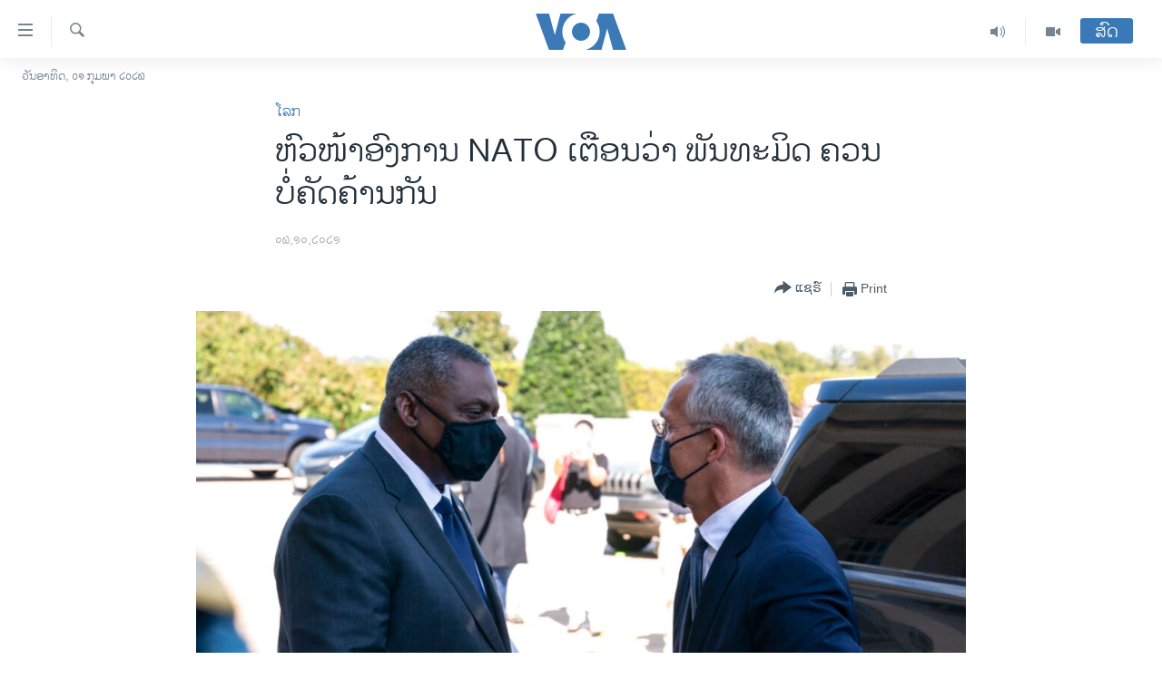

--- FILE ---
content_type: text/html; charset=utf-8
request_url: https://lao.voanews.com/a/nato-chief-warns-alliance-should-not-be-underestimated-/6259232.html
body_size: 11157
content:

<!DOCTYPE html>
<html lang="lo" dir="ltr" class="no-js">
<head>
<link href="/Content/responsive/VOA/lo-LA/VOA-lo-LA.css?&amp;av=0.0.0.0&amp;cb=309" rel="stylesheet"/>
<script src="https://tags.voanews.com/voa-pangea/prod/utag.sync.js"></script> <script type='text/javascript' src='https://www.youtube.com/iframe_api' async></script>
<script type="text/javascript">
//a general 'js' detection, must be on top level in <head>, due to CSS performance
document.documentElement.className = "js";
var cacheBuster = "309";
var appBaseUrl = "/";
var imgEnhancerBreakpoints = [0, 144, 256, 408, 650, 1023, 1597];
var isLoggingEnabled = false;
var isPreviewPage = false;
var isLivePreviewPage = false;
if (!isPreviewPage) {
window.RFE = window.RFE || {};
window.RFE.cacheEnabledByParam = window.location.href.indexOf('nocache=1') === -1;
const url = new URL(window.location.href);
const params = new URLSearchParams(url.search);
// Remove the 'nocache' parameter
params.delete('nocache');
// Update the URL without the 'nocache' parameter
url.search = params.toString();
window.history.replaceState(null, '', url.toString());
} else {
window.addEventListener('load', function() {
const links = window.document.links;
for (let i = 0; i < links.length; i++) {
links[i].href = '#';
links[i].target = '_self';
}
})
}
// Iframe & Embed detection
var embedProperties = {};
try {
// Reliable way to check if we are in an iframe.
var isIframe = window.self !== window.top;
embedProperties.is_iframe = isIframe;
if (!isIframe) {
embedProperties.embed_context = "main";
} else {
// We are in an iframe. Let's try to access the parent.
// This access will only fail with strict cross-origin (without document.domain).
var parentLocation = window.top.location;
// The access succeeded. Now we explicitly compare the hostname.
if (window.location.hostname === parentLocation.hostname) {
embedProperties.embed_context = "embed_self";
} else {
// Hostname is different (e.g. different subdomain with document.domain)
embedProperties.embed_context = "embed_cross";
}
// Since the access works, we can safely get the details.
embedProperties.url_parent = parentLocation.href;
embedProperties.title_parent = window.top.document.title;
}
} catch (err) {
// We are in an iframe, and an error occurred, probably due to cross-origin restrictions.
embedProperties.is_iframe = true;
embedProperties.embed_context = "embed_cross";
// We cannot access the properties of window.top.
// `document.referrer` can sometimes provide the URL of the parent page.
// It is not 100% reliable, but it is the best we can do in this situation.
embedProperties.url_parent = document.referrer || null;
embedProperties.title_parent = null; // We can't get to the title in a cross-origin scenario.
}
var pwaEnabled = false;
var swCacheDisabled;
</script>
<meta charset="utf-8" />
<title>ຫົວໜ້າອົງການ NATO ເຕືອນວ່າ ພັນທະມິດ ຄວນບໍ່ຄັດຄ້ານກັນ</title>
<meta name="description" content="ທ່ານ&#160;ສໂຕລເທັນເບີກ&#160;ໄດ້ກ່າວວ່າ&#160;“ຄວາມຄິດທີ່&#160;ສະຫະລັດ&#160;ບໍ່ໄດ້ປຶກສາ ແມ່ນຜິດ.&#160;ນັ້ນແມ່ນຜິດຕາມຄວາມເປັນຈິງ.”&#160;" />
<meta name="keywords" content="ຂ່າວ, ໂລກ" />
<meta name="viewport" content="width=device-width, initial-scale=1.0" />
<meta http-equiv="X-UA-Compatible" content="IE=edge" />
<meta name="robots" content="max-image-preview:large"><meta property="fb:pages" content="123452567734984" />
<meta name="msvalidate.01" content="3286EE554B6F672A6F2E608C02343C0E" />
<link href="https://www.voanews.com/a/nato-chief-warns-alliance-should-not-be-underestimated-/6258679.html" rel="canonical" />
<meta name="apple-mobile-web-app-title" content="ວີໂອເອ" />
<meta name="apple-mobile-web-app-status-bar-style" content="black" />
<meta name="apple-itunes-app" content="app-id=632618796, app-argument=//6259232.ltr" />
<meta content="ຫົວໜ້າອົງການ NATO ເຕືອນວ່າ ພັນທະມິດ ຄວນບໍ່ຄັດຄ້ານກັນ" property="og:title" />
<meta content="ທ່ານ ສໂຕລເທັນເບີກ ໄດ້ກ່າວວ່າ “ຄວາມຄິດທີ່ ສະຫະລັດ ບໍ່ໄດ້ປຶກສາ ແມ່ນຜິດ. ນັ້ນແມ່ນຜິດຕາມຄວາມເປັນຈິງ.” " property="og:description" />
<meta content="article" property="og:type" />
<meta content="https://lao.voanews.com/a/nato-chief-warns-alliance-should-not-be-underestimated-/6259232.html" property="og:url" />
<meta content="ສຽງອາເມຣິກາ - ວີໂອເອ" property="og:site_name" />
<meta content="https://www.facebook.com/VOALao" property="article:publisher" />
<meta content="https://gdb.voanews.com/a38bff5a-f72d-4130-a2c7-9128f9ba92a1_w1200_h630.jpg" property="og:image" />
<meta content="1200" property="og:image:width" />
<meta content="630" property="og:image:height" />
<meta content="248018398653917" property="fb:app_id" />
<meta content="summary_large_image" name="twitter:card" />
<meta content="@SomeAccount" name="twitter:site" />
<meta content="https://gdb.voanews.com/a38bff5a-f72d-4130-a2c7-9128f9ba92a1_w1200_h630.jpg" name="twitter:image" />
<meta content="ຫົວໜ້າອົງການ NATO ເຕືອນວ່າ ພັນທະມິດ ຄວນບໍ່ຄັດຄ້ານກັນ" name="twitter:title" />
<meta content="ທ່ານ ສໂຕລເທັນເບີກ ໄດ້ກ່າວວ່າ “ຄວາມຄິດທີ່ ສະຫະລັດ ບໍ່ໄດ້ປຶກສາ ແມ່ນຜິດ. ນັ້ນແມ່ນຜິດຕາມຄວາມເປັນຈິງ.” " name="twitter:description" />
<link rel="amphtml" href="https://lao.voanews.com/amp/nato-chief-warns-alliance-should-not-be-underestimated-/6259232.html" />
<script type="application/ld+json">{"articleSection":"ໂລກ","isAccessibleForFree":true,"headline":"ຫົວໜ້າອົງການ NATO ເຕືອນວ່າ ພັນທະມິດ ຄວນບໍ່ຄັດຄ້ານກັນ","inLanguage":"lo-LA","keywords":"ຂ່າວ, ໂລກ","author":{"@type":"Person","name":"VOA"},"datePublished":"2021-10-06 03:00:18Z","dateModified":"2021-10-06 15:56:18Z","publisher":{"logo":{"width":512,"height":220,"@type":"ImageObject","url":"https://lao.voanews.com/Content/responsive/VOA/lo-LA/img/logo.png"},"@type":"NewsMediaOrganization","url":"https://lao.voanews.com","sameAs":["https://www.facebook.com/VOALao","https://www.youtube.com/VOALao","\r\nhttps://www.instagram.com/voalao/","https://twitter.com/VOALao"],"name":"ສຽງອາເມຣິກາ ວີໂອເອລາວ","alternateName":""},"@context":"https://schema.org","@type":"NewsArticle","mainEntityOfPage":"https://lao.voanews.com/a/nato-chief-warns-alliance-should-not-be-underestimated-/6259232.html","url":"https://lao.voanews.com/a/nato-chief-warns-alliance-should-not-be-underestimated-/6259232.html","description":"ທ່ານ ສໂຕລເທັນເບີກ ໄດ້ກ່າວວ່າ “ຄວາມຄິດທີ່ ສະຫະລັດ ບໍ່ໄດ້ປຶກສາ ແມ່ນຜິດ. ນັ້ນແມ່ນຜິດຕາມຄວາມເປັນຈິງ.” ","image":{"width":1080,"height":608,"@type":"ImageObject","url":"https://gdb.voanews.com/a38bff5a-f72d-4130-a2c7-9128f9ba92a1_w1080_h608.jpg"},"name":"ຫົວໜ້າອົງການ NATO ເຕືອນວ່າ ພັນທະມິດ ຄວນບໍ່ຄັດຄ້ານກັນ"}</script>
<script src="/Scripts/responsive/infographics.b?v=dVbZ-Cza7s4UoO3BqYSZdbxQZVF4BOLP5EfYDs4kqEo1&amp;av=0.0.0.0&amp;cb=309"></script>
<script src="/Scripts/responsive/loader.b?v=C-JLefdHQ4ECvt5x4bMsJCTq2VRkcN8JUkP-IB-DzAI1&amp;av=0.0.0.0&amp;cb=309"></script>
<link rel="icon" type="image/svg+xml" href="/Content/responsive/VOA/img/webApp/favicon.svg" />
<link rel="alternate icon" href="/Content/responsive/VOA/img/webApp/favicon.ico" />
<link rel="apple-touch-icon" sizes="152x152" href="/Content/responsive/VOA/img/webApp/ico-152x152.png" />
<link rel="apple-touch-icon" sizes="144x144" href="/Content/responsive/VOA/img/webApp/ico-144x144.png" />
<link rel="apple-touch-icon" sizes="114x114" href="/Content/responsive/VOA/img/webApp/ico-114x114.png" />
<link rel="apple-touch-icon" sizes="72x72" href="/Content/responsive/VOA/img/webApp/ico-72x72.png" />
<link rel="apple-touch-icon-precomposed" href="/Content/responsive/VOA/img/webApp/ico-57x57.png" />
<link rel="icon" sizes="192x192" href="/Content/responsive/VOA/img/webApp/ico-192x192.png" />
<link rel="icon" sizes="128x128" href="/Content/responsive/VOA/img/webApp/ico-128x128.png" />
<meta name="msapplication-TileColor" content="#ffffff" />
<meta name="msapplication-TileImage" content="/Content/responsive/VOA/img/webApp/ico-144x144.png" />
<link rel="alternate" type="application/rss+xml" title="VOA - Top Stories [RSS]" href="/api/" />
<link rel="sitemap" type="application/rss+xml" href="/sitemap.xml" />
<script type="text/javascript">
var analyticsData = Object.assign(embedProperties, {url:"https://lao.voanews.com/a/nato-chief-warns-alliance-should-not-be-underestimated-/6259232.html",property_id:"472",article_uid:"6259232",page_title:"ຫົວໜ້າອົງການ NATO ເຕືອນວ່າ ພັນທະມິດ ຄວນບໍ່ຄັດຄ້ານກັນ",page_type:"article",content_type:"article",subcontent_type:"article",last_modified:"2021-10-06 15:56:18Z",pub_datetime:"2021-10-06 03:00:18Z",section:"ໂລກ",english_section:"world",byline:"",categories:"news,world",domain:"lao.voanews.com",language:"Lao",language_service:"VOA Lao",platform:"web",copied:"yes",copied_article:"6258679|415|VOA - English|2021-10-05",copied_title:"NATO Chief Warns Alliance Should Not Be Underestimated ",runs_js:"Yes",cms_release:"8.45.0.0.309",enviro_type:"prod",slug:"nato-chief-warns-alliance-should-not-be-underestimated-",entity:"VOA",short_language_service:"LAO",platform_short:"W",page_name:"ຫົວໜ້າອົງການ NATO ເຕືອນວ່າ ພັນທະມິດ ຄວນບໍ່ຄັດຄ້ານກັນ"});
// Push Analytics data as GTM message (without "event" attribute and before GTM initialization)
window.dataLayer = window.dataLayer || [];
window.dataLayer.push(analyticsData);
</script>
<script type="text/javascript" data-cookiecategory="analytics">
var gtmEventObject = {event: 'page_meta_ready'};window.dataLayer = window.dataLayer || [];window.dataLayer.push(gtmEventObject);
var renderGtm = "true";
if (renderGtm === "true") {
(function(w,d,s,l,i){w[l]=w[l]||[];w[l].push({'gtm.start':new Date().getTime(),event:'gtm.js'});var f=d.getElementsByTagName(s)[0],j=d.createElement(s),dl=l!='dataLayer'?'&l='+l:'';j.async=true;j.src='//www.googletagmanager.com/gtm.js?id='+i+dl;f.parentNode.insertBefore(j,f);})(window,document,'script','dataLayer','GTM-N8MP7P');
}
</script>
</head>
<body class=" nav-no-loaded cc_theme pg-article pg-article--single-column print-lay-article use-sticky-share nojs-images date-time-enabled">
<noscript><iframe src="https://www.googletagmanager.com/ns.html?id=GTM-N8MP7P" height="0" width="0" style="display:none;visibility:hidden"></iframe></noscript> <script type="text/javascript" data-cookiecategory="analytics">
var gtmEventObject = {event: 'page_meta_ready'};window.dataLayer = window.dataLayer || [];window.dataLayer.push(gtmEventObject);
var renderGtm = "true";
if (renderGtm === "true") {
(function(w,d,s,l,i){w[l]=w[l]||[];w[l].push({'gtm.start':new Date().getTime(),event:'gtm.js'});var f=d.getElementsByTagName(s)[0],j=d.createElement(s),dl=l!='dataLayer'?'&l='+l:'';j.async=true;j.src='//www.googletagmanager.com/gtm.js?id='+i+dl;f.parentNode.insertBefore(j,f);})(window,document,'script','dataLayer','GTM-N8MP7P');
}
</script>
<!--Analytics tag js version start-->
<script type="text/javascript" data-cookiecategory="analytics">
var utag_data = Object.assign({}, analyticsData, {pub_year:"2021",pub_month:"10",pub_day:"06",pub_hour:"03",pub_weekday:"Wednesday"});
if(typeof(TealiumTagFrom)==='function' && typeof(TealiumTagSearchKeyword)==='function') {
var utag_from=TealiumTagFrom();var utag_searchKeyword=TealiumTagSearchKeyword();
if(utag_searchKeyword!=null && utag_searchKeyword!=='' && utag_data["search_keyword"]==null) utag_data["search_keyword"]=utag_searchKeyword;if(utag_from!=null && utag_from!=='') utag_data["from"]=TealiumTagFrom();}
if(window.top!== window.self&&utag_data.page_type==="snippet"){utag_data.page_type = 'iframe';}
try{if(window.top!==window.self&&window.self.location.hostname===window.top.location.hostname){utag_data.platform = 'self-embed';utag_data.platform_short = 'se';}}catch(e){if(window.top!==window.self&&window.self.location.search.includes("platformType=self-embed")){utag_data.platform = 'cross-promo';utag_data.platform_short = 'cp';}}
(function(a,b,c,d){ a="https://tags.voanews.com/voa-pangea/prod/utag.js"; b=document;c="script";d=b.createElement(c);d.src=a;d.type="text/java"+c;d.async=true; a=b.getElementsByTagName(c)[0];a.parentNode.insertBefore(d,a); })();
</script>
<!--Analytics tag js version end-->
<!-- Analytics tag management NoScript -->
<noscript>
<img style="position: absolute; border: none;" src="https://ssc.voanews.com/b/ss/bbgprod,bbgentityvoa/1/G.4--NS/1637003563?pageName=voa%3alao%3aw%3aarticle%3a%e0%ba%ab%e0%ba%bb%e0%ba%a7%e0%bb%9c%e0%bb%89%e0%ba%b2%e0%ba%ad%e0%ba%bb%e0%ba%87%e0%ba%81%e0%ba%b2%e0%ba%99%20nato%20%e0%bb%80%e0%ba%95%e0%ba%b7%e0%ba%ad%e0%ba%99%e0%ba%a7%e0%bb%88%e0%ba%b2%20%20%e0%ba%9e%e0%ba%b1%e0%ba%99%e0%ba%97%e0%ba%b0%e0%ba%a1%e0%ba%b4%e0%ba%94%20%e0%ba%84%e0%ba%a7%e0%ba%99%e0%ba%9a%e0%bb%8d%e0%bb%88%e0%ba%84%e0%ba%b1%e0%ba%94%e0%ba%84%e0%bb%89%e0%ba%b2%e0%ba%99%e0%ba%81%e0%ba%b1%e0%ba%99&amp;c6=%e0%ba%ab%e0%ba%bb%e0%ba%a7%e0%bb%9c%e0%bb%89%e0%ba%b2%e0%ba%ad%e0%ba%bb%e0%ba%87%e0%ba%81%e0%ba%b2%e0%ba%99%20nato%20%e0%bb%80%e0%ba%95%e0%ba%b7%e0%ba%ad%e0%ba%99%e0%ba%a7%e0%bb%88%e0%ba%b2%20%20%e0%ba%9e%e0%ba%b1%e0%ba%99%e0%ba%97%e0%ba%b0%e0%ba%a1%e0%ba%b4%e0%ba%94%20%e0%ba%84%e0%ba%a7%e0%ba%99%e0%ba%9a%e0%bb%8d%e0%bb%88%e0%ba%84%e0%ba%b1%e0%ba%94%e0%ba%84%e0%bb%89%e0%ba%b2%e0%ba%99%e0%ba%81%e0%ba%b1%e0%ba%99&amp;v36=8.45.0.0.309&amp;v6=D=c6&amp;g=https%3a%2f%2flao.voanews.com%2fa%2fnato-chief-warns-alliance-should-not-be-underestimated-%2f6259232.html&amp;c1=D=g&amp;v1=D=g&amp;events=event1,event52&amp;c16=voa%20lao&amp;v16=D=c16&amp;c5=world&amp;v5=D=c5&amp;ch=%e0%bb%82%e0%ba%a5%e0%ba%81&amp;c15=lao&amp;v15=D=c15&amp;c4=article&amp;v4=D=c4&amp;c14=6259232&amp;v14=D=c14&amp;v20=no&amp;c17=web&amp;v17=D=c17&amp;mcorgid=518abc7455e462b97f000101%40adobeorg&amp;server=lao.voanews.com&amp;pageType=D=c4&amp;ns=bbg&amp;v29=D=server&amp;v25=voa&amp;v30=472&amp;v105=D=User-Agent " alt="analytics" width="1" height="1" /></noscript>
<!-- End of Analytics tag management NoScript -->
<!--*** Accessibility links - For ScreenReaders only ***-->
<section>
<div class="sr-only">
<h2>ລິ້ງ ສຳຫລັບເຂົ້າຫາ</h2>
<ul>
<li><a href="#content" data-disable-smooth-scroll="1">ຂ້າມ</a></li>
<li><a href="#navigation" data-disable-smooth-scroll="1">ຂ້າມ</a></li>
<li><a href="#txtHeaderSearch" data-disable-smooth-scroll="1">ຂ້າມໄປຫາ ຊອກຄົ້ນ</a></li>
</ul>
</div>
</section>
<div dir="ltr">
<div id="page">
<aside>
<div class="c-lightbox overlay-modal">
<div class="c-lightbox__intro">
<h2 class="c-lightbox__intro-title"></h2>
<button class="btn btn--rounded c-lightbox__btn c-lightbox__intro-next" title="ຕໍ່ໄປ">
<span class="ico ico--rounded ico-chevron-forward"></span>
<span class="sr-only">ຕໍ່ໄປ</span>
</button>
</div>
<div class="c-lightbox__nav">
<button class="btn btn--rounded c-lightbox__btn c-lightbox__btn--close" title="ອັດ">
<span class="ico ico--rounded ico-close"></span>
<span class="sr-only">ອັດ</span>
</button>
<button class="btn btn--rounded c-lightbox__btn c-lightbox__btn--prev" title="ກ່ອນ">
<span class="ico ico--rounded ico-chevron-backward"></span>
<span class="sr-only">ກ່ອນ</span>
</button>
<button class="btn btn--rounded c-lightbox__btn c-lightbox__btn--next" title="ຕໍ່ໄປ">
<span class="ico ico--rounded ico-chevron-forward"></span>
<span class="sr-only">ຕໍ່ໄປ</span>
</button>
</div>
<div class="c-lightbox__content-wrap">
<figure class="c-lightbox__content">
<span class="c-spinner c-spinner--lightbox">
<img src="/Content/responsive/img/player-spinner.png"
alt="please wait"
title="please wait" />
</span>
<div class="c-lightbox__img">
<div class="thumb">
<img src="" alt="" />
</div>
</div>
<figcaption>
<div class="c-lightbox__info c-lightbox__info--foot">
<span class="c-lightbox__counter"></span>
<span class="caption c-lightbox__caption"></span>
</div>
</figcaption>
</figure>
</div>
<div class="hidden">
<div class="content-advisory__box content-advisory__box--lightbox">
<span class="content-advisory__box-text">This image contains sensitive content which some people may find offensive or disturbing.</span>
<button class="btn btn--transparent content-advisory__box-btn m-t-md" value="text" type="button">
<span class="btn__text">
Click to reveal
</span>
</button>
</div>
</div>
</div>
<div class="print-dialogue">
<div class="container">
<h3 class="print-dialogue__title section-head">Print Options:</h3>
<div class="print-dialogue__opts">
<ul class="print-dialogue__opt-group">
<li class="form__group form__group--checkbox">
<input class="form__check " id="checkboxImages" name="checkboxImages" type="checkbox" checked="checked" />
<label for="checkboxImages" class="form__label m-t-md">Images</label>
</li>
<li class="form__group form__group--checkbox">
<input class="form__check " id="checkboxMultimedia" name="checkboxMultimedia" type="checkbox" checked="checked" />
<label for="checkboxMultimedia" class="form__label m-t-md">Multimedia</label>
</li>
</ul>
<ul class="print-dialogue__opt-group">
<li class="form__group form__group--checkbox">
<input class="form__check " id="checkboxEmbedded" name="checkboxEmbedded" type="checkbox" checked="checked" />
<label for="checkboxEmbedded" class="form__label m-t-md">Embedded Content</label>
</li>
<li class="hidden">
<input class="form__check " id="checkboxComments" name="checkboxComments" type="checkbox" />
<label for="checkboxComments" class="form__label m-t-md">Comments</label>
</li>
</ul>
</div>
<div class="print-dialogue__buttons">
<button class="btn btn--secondary close-button" type="button" title="ຍົກເລີກ">
<span class="btn__text ">ຍົກເລີກ</span>
</button>
<button class="btn btn-cust-print m-l-sm" type="button" title="Print">
<span class="btn__text ">Print</span>
</button>
</div>
</div>
</div>
<div class="ctc-message pos-fix">
<div class="ctc-message__inner">Link has been copied to clipboard</div>
</div>
</aside>
<div class="hdr-20 hdr-20--big">
<div class="hdr-20__inner">
<div class="hdr-20__max pos-rel">
<div class="hdr-20__side hdr-20__side--primary d-flex">
<label data-for="main-menu-ctrl" data-switcher-trigger="true" data-switch-target="main-menu-ctrl" class="burger hdr-trigger pos-rel trans-trigger" data-trans-evt="click" data-trans-id="menu">
<span class="ico ico-close hdr-trigger__ico hdr-trigger__ico--close burger__ico burger__ico--close"></span>
<span class="ico ico-menu hdr-trigger__ico hdr-trigger__ico--open burger__ico burger__ico--open"></span>
</label>
<div class="menu-pnl pos-fix trans-target" data-switch-target="main-menu-ctrl" data-trans-id="menu">
<div class="menu-pnl__inner">
<nav class="main-nav menu-pnl__item menu-pnl__item--first">
<ul class="main-nav__list accordeon" data-analytics-tales="false" data-promo-name="link" data-location-name="nav,secnav">
<li class="main-nav__item">
<a class="main-nav__item-name main-nav__item-name--link" href="https://lao.voanews.com/" title="ໂຮມເພຈ" >ໂຮມເພຈ</a>
</li>
<li class="main-nav__item">
<a class="main-nav__item-name main-nav__item-name--link" href="/p/5841.html" title="ລາວ" data-item-name="laos" >ລາວ</a>
</li>
<li class="main-nav__item">
<a class="main-nav__item-name main-nav__item-name--link" href="/p/5921.html" title="ອາເມຣິກາ" data-item-name="usa" >ອາເມຣິກາ</a>
</li>
<li class="main-nav__item">
<a class="main-nav__item-name main-nav__item-name--link" href="/us-presidential-election-2024" title="ການເລືອກຕັ້ງ ປະທານາທີບໍດີ ສະຫະລັດ 2024" data-item-name="US Presidential Election 2024" >ການເລືອກຕັ້ງ ປະທານາທີບໍດີ ສະຫະລັດ 2024</a>
</li>
<li class="main-nav__item">
<a class="main-nav__item-name main-nav__item-name--link" href="/china-news" title="ຂ່າວ​ຈີນ" data-item-name="China-news" >ຂ່າວ​ຈີນ</a>
</li>
<li class="main-nav__item">
<a class="main-nav__item-name main-nav__item-name--link" href="/worldnews" title="ໂລກ" data-item-name="world" >ໂລກ</a>
</li>
<li class="main-nav__item">
<a class="main-nav__item-name main-nav__item-name--link" href="/p/5844.html" title="ເອເຊຍ" data-item-name="asia" >ເອເຊຍ</a>
</li>
<li class="main-nav__item">
<a class="main-nav__item-name main-nav__item-name--link" href="/PressFreedom" title="ອິດສະຫຼະພາບດ້ານການຂ່າວ" data-item-name="Press-Freedom" >ອິດສະຫຼະພາບດ້ານການຂ່າວ</a>
</li>
<li class="main-nav__item">
<a class="main-nav__item-name main-nav__item-name--link" href="/p/5892.html" title="ຊີວິດຊາວລາວ" data-item-name="lao-diaspora" >ຊີວິດຊາວລາວ</a>
</li>
<li class="main-nav__item">
<a class="main-nav__item-name main-nav__item-name--link" href="/p/7555.html" title="ຊຸມຊົນຊາວລາວ" data-item-name="lao-community-in-america" >ຊຸມຊົນຊາວລາວ</a>
</li>
<li class="main-nav__item">
<a class="main-nav__item-name main-nav__item-name--link" href="/p/5873.html" title="ວິທະຍາສາດ-ເທັກໂນໂລຈີ" data-item-name="science-technology" >ວິທະຍາສາດ-ເທັກໂນໂລຈີ</a>
</li>
<li class="main-nav__item">
<a class="main-nav__item-name main-nav__item-name--link" href="/p/8560.html" title="ທຸລະກິດ" data-item-name="business" >ທຸລະກິດ</a>
</li>
<li class="main-nav__item">
<a class="main-nav__item-name main-nav__item-name--link" href="/p/5929.html" title="ພາສາອັງກິດ" data-item-name="english-learning" >ພາສາອັງກິດ</a>
</li>
<li class="main-nav__item">
<a class="main-nav__item-name main-nav__item-name--link" href="/p/5906.html" title="ວີດີໂອ" data-item-name="all-video" >ວີດີໂອ</a>
</li>
<li class="main-nav__item accordeon__item" data-switch-target="menu-item-1624">
<label class="main-nav__item-name main-nav__item-name--label accordeon__control-label" data-switcher-trigger="true" data-for="menu-item-1624">
ສຽງ
<span class="ico ico-chevron-down main-nav__chev"></span>
</label>
<div class="main-nav__sub-list">
<a class="main-nav__item-name main-nav__item-name--link main-nav__item-name--sub" href="/z/2348" title="ລາຍການກະຈາຍສຽງ" data-item-name="radio-show" >ລາຍການກະຈາຍສຽງ</a>
<a class="main-nav__item-name main-nav__item-name--link main-nav__item-name--sub" href="/z/6955" title="ລາຍງານ" data-item-name="report-audios" >ລາຍງານ</a>
</div>
</li>
</ul>
</nav>
<div class="menu-pnl__item menu-pnl__item--social">
<h5 class="menu-pnl__sub-head">ຕິດຕາມພວກເຮົາ ທີ່</h5>
<a href="https://www.facebook.com/VOALao" title="ຕິດຕາມພວກເຮົາທາງເຟສບຸກ" data-analytics-text="follow_on_facebook" class="btn btn--rounded btn--social-inverted menu-pnl__btn js-social-btn btn-facebook" target="_blank" rel="noopener">
<span class="ico ico-facebook-alt ico--rounded"></span>
</a>
<a href="
https://www.instagram.com/voalao/" title="Follow us on Instagram" data-analytics-text="follow_on_instagram" class="btn btn--rounded btn--social-inverted menu-pnl__btn js-social-btn btn-instagram" target="_blank" rel="noopener">
<span class="ico ico-instagram ico--rounded"></span>
</a>
<a href="https://www.youtube.com/VOALao" title="ຕິດຕາມພວກເຮົາທາງຢູທູບ" data-analytics-text="follow_on_youtube" class="btn btn--rounded btn--social-inverted menu-pnl__btn js-social-btn btn-youtube" target="_blank" rel="noopener">
<span class="ico ico-youtube ico--rounded"></span>
</a>
<a href="https://twitter.com/VOALao" title="ຕິດຕາມພວກເຮົາທາງ Twitter" data-analytics-text="follow_on_twitter" class="btn btn--rounded btn--social-inverted menu-pnl__btn js-social-btn btn-twitter" target="_blank" rel="noopener">
<span class="ico ico-twitter ico--rounded"></span>
</a>
</div>
<div class="menu-pnl__item">
<a href="/navigation/allsites" class="menu-pnl__item-link">
<span class="ico ico-languages "></span>
ພາສາຕ່າງໆ
</a>
</div>
</div>
</div>
<label data-for="top-search-ctrl" data-switcher-trigger="true" data-switch-target="top-search-ctrl" class="top-srch-trigger hdr-trigger">
<span class="ico ico-close hdr-trigger__ico hdr-trigger__ico--close top-srch-trigger__ico top-srch-trigger__ico--close"></span>
<span class="ico ico-search hdr-trigger__ico hdr-trigger__ico--open top-srch-trigger__ico top-srch-trigger__ico--open"></span>
</label>
<div class="srch-top srch-top--in-header" data-switch-target="top-search-ctrl">
<div class="container">
<form action="/s" class="srch-top__form srch-top__form--in-header" id="form-topSearchHeader" method="get" role="search"><label for="txtHeaderSearch" class="sr-only">ຄົ້ນຫາ</label>
<input type="text" id="txtHeaderSearch" name="k" placeholder="ຊອກຫາບົດຂຽນ" accesskey="s" value="" class="srch-top__input analyticstag-event" onkeydown="if (event.keyCode === 13) { FireAnalyticsTagEventOnSearch('search', $dom.get('#txtHeaderSearch')[0].value) }" />
<button title="ຄົ້ນຫາ" type="submit" class="btn btn--top-srch analyticstag-event" onclick="FireAnalyticsTagEventOnSearch('search', $dom.get('#txtHeaderSearch')[0].value) ">
<span class="ico ico-search"></span>
</button></form>
</div>
</div>
<a href="/" class="main-logo-link">
<img src="/Content/responsive/VOA/lo-LA/img/logo-compact.svg?cb=309" class="main-logo main-logo--comp" alt="site logo">
<img src="/Content/responsive/VOA/lo-LA/img/logo.svg?cb=309" class="main-logo main-logo--big" alt="site logo">
</a>
</div>
<div class="hdr-20__side hdr-20__side--secondary d-flex">
<a href="/p/5906.html" title="Video" class="hdr-20__secondary-item" data-item-name="video">
<span class="ico ico-video hdr-20__secondary-icon"></span>
</a>
<a href="/z/2348" title="Audio" class="hdr-20__secondary-item" data-item-name="audio">
<span class="ico ico-audio hdr-20__secondary-icon"></span>
</a>
<a href="/s" title="ຄົ້ນຫາ" class="hdr-20__secondary-item hdr-20__secondary-item--search" data-item-name="search">
<span class="ico ico-search hdr-20__secondary-icon hdr-20__secondary-icon--search"></span>
</a>
<div class="hdr-20__secondary-item live-b-drop">
<div class="live-b-drop__off">
<a href="/live/" class="live-b-drop__link" title="ສົດ" data-item-name="live">
<span class="badge badge--live-btn badge--live-btn-off">
ສົດ
</span>
</a>
</div>
<div class="live-b-drop__on hidden">
<label data-for="live-ctrl" data-switcher-trigger="true" data-switch-target="live-ctrl" class="live-b-drop__label pos-rel">
<span class="badge badge--live badge--live-btn">
ສົດ
</span>
<span class="ico ico-close live-b-drop__label-ico live-b-drop__label-ico--close"></span>
</label>
<div class="live-b-drop__panel" id="targetLivePanelDiv" data-switch-target="live-ctrl"></div>
</div>
</div>
<div class="srch-bottom">
<form action="/s" class="srch-bottom__form d-flex" id="form-bottomSearch" method="get" role="search"><label for="txtSearch" class="sr-only">ຄົ້ນຫາ</label>
<input type="search" id="txtSearch" name="k" placeholder="ຊອກຫາບົດຂຽນ" accesskey="s" value="" class="srch-bottom__input analyticstag-event" onkeydown="if (event.keyCode === 13) { FireAnalyticsTagEventOnSearch('search', $dom.get('#txtSearch')[0].value) }" />
<button title="ຄົ້ນຫາ" type="submit" class="btn btn--bottom-srch analyticstag-event" onclick="FireAnalyticsTagEventOnSearch('search', $dom.get('#txtSearch')[0].value) ">
<span class="ico ico-search"></span>
</button></form>
</div>
</div>
<img src="/Content/responsive/VOA/lo-LA/img/logo-print.gif?cb=309" class="logo-print" loading="lazy" alt="site logo">
<img src="/Content/responsive/VOA/lo-LA/img/logo-print_color.png?cb=309" class="logo-print logo-print--color" loading="lazy" alt="site logo">
</div>
</div>
</div>
<script>
if (document.body.className.indexOf('pg-home') > -1) {
var nav2In = document.querySelector('.hdr-20__inner');
var nav2Sec = document.querySelector('.hdr-20__side--secondary');
var secStyle = window.getComputedStyle(nav2Sec);
if (nav2In && window.pageYOffset < 150 && secStyle['position'] !== 'fixed') {
nav2In.classList.add('hdr-20__inner--big')
}
}
</script>
<div class="c-hlights c-hlights--breaking c-hlights--no-item" data-hlight-display="mobile,desktop">
<div class="c-hlights__wrap container p-0">
<div class="c-hlights__nav">
<a role="button" href="#" title="ກ່ອນ">
<span class="ico ico-chevron-backward m-0"></span>
<span class="sr-only">ກ່ອນ</span>
</a>
<a role="button" href="#" title="ຕໍ່ໄປ">
<span class="ico ico-chevron-forward m-0"></span>
<span class="sr-only">ຕໍ່ໄປ</span>
</a>
</div>
<span class="c-hlights__label">
<span class="">Breaking News</span>
<span class="switcher-trigger">
<label data-for="more-less-1" data-switcher-trigger="true" class="switcher-trigger__label switcher-trigger__label--more p-b-0" title="ເບິ່ງຕື່ມອີກ">
<span class="ico ico-chevron-down"></span>
</label>
<label data-for="more-less-1" data-switcher-trigger="true" class="switcher-trigger__label switcher-trigger__label--less p-b-0" title="Show less">
<span class="ico ico-chevron-up"></span>
</label>
</span>
</span>
<ul class="c-hlights__items switcher-target" data-switch-target="more-less-1">
</ul>
</div>
</div> <div class="date-time-area ">
<div class="container">
<span class="date-time">
ວັນອາທິດ, ໐໑ ກຸມພາ ໒໐໒໖
</span>
</div>
</div>
<div id="content">
<main class="container">
<div class="hdr-container">
<div class="row">
<div class="col-xs-12 col-sm-12 col-md-10 col-md-offset-1">
<div class="row">
<div class="col-category col-xs-12 col-md-8 col-md-offset-2"> <div class="category js-category">
<a class="" href="/z/2368">ໂລກ</a> </div>
</div><div class="col-title col-xs-12 col-md-8 col-md-offset-2"> <h1 class="title pg-title">
ຫົວໜ້າອົງການ NATO ເຕືອນວ່າ ພັນທະມິດ ຄວນບໍ່ຄັດຄ້ານກັນ
</h1>
</div><div class="col-publishing-details col-xs-12 col-md-8 col-md-offset-2"> <div class="publishing-details ">
<div class="published">
<span class="date" title="ຕາມເວລາໃນລາວ">
<time pubdate="pubdate" datetime="2021-10-06T10:00:18+07:00">
໐໖,໑໐,໒໐໒໑
</time>
</span>
</div>
</div>
</div><div class="col-xs-12 col-md-8 col-md-offset-2"> <div class="col-article-tools pos-rel article-share">
<div class="col-article-tools__end">
<div class="share--box">
<div class="sticky-share-container" style="display:none">
<div class="container">
<a href="https://lao.voanews.com" id="logo-sticky-share">&nbsp;</a>
<div class="pg-title pg-title--sticky-share">
ຫົວໜ້າອົງການ NATO ເຕືອນວ່າ ພັນທະມິດ ຄວນບໍ່ຄັດຄ້ານກັນ
</div>
<div class="sticked-nav-actions">
<!--This part is for sticky navigation display-->
<p class="buttons link-content-sharing p-0 ">
<button class="btn btn--link btn-content-sharing p-t-0 " id="btnContentSharing" value="text" role="Button" type="" title="ໂຫລດຂ່າວຕື່ມອີກ ເພື່ອແຊຣ໌">
<span class="ico ico-share ico--l"></span>
<span class="btn__text ">
ແຊຣ໌
</span>
</button>
</p>
<aside class="content-sharing js-content-sharing js-content-sharing--apply-sticky content-sharing--sticky"
role="complementary"
data-share-url="https://lao.voanews.com/a/nato-chief-warns-alliance-should-not-be-underestimated-/6259232.html" data-share-title="ຫົວໜ້າອົງການ NATO ເຕືອນວ່າ ພັນທະມິດ ຄວນບໍ່ຄັດຄ້ານກັນ" data-share-text="ທ່ານ&#160;ສໂຕລເທັນເບີກ&#160;ໄດ້ກ່າວວ່າ&#160;“ຄວາມຄິດທີ່&#160;ສະຫະລັດ&#160;ບໍ່ໄດ້ປຶກສາ ແມ່ນຜິດ.&#160;ນັ້ນແມ່ນຜິດຕາມຄວາມເປັນຈິງ.”&#160;">
<div class="content-sharing__popover">
<h6 class="content-sharing__title">ແຊຣ໌ </h6>
<button href="#close" id="btnCloseSharing" class="btn btn--text-like content-sharing__close-btn">
<span class="ico ico-close ico--l"></span>
</button>
<ul class="content-sharing__list">
<li class="content-sharing__item">
<div class="ctc ">
<input type="text" class="ctc__input" readonly="readonly">
<a href="" js-href="https://lao.voanews.com/a/nato-chief-warns-alliance-should-not-be-underestimated-/6259232.html" class="content-sharing__link ctc__button">
<span class="ico ico-copy-link ico--rounded ico--s"></span>
<span class="content-sharing__link-text">Copy link</span>
</a>
</div>
</li>
<li class="content-sharing__item">
<a href="https://facebook.com/sharer.php?u=https%3a%2f%2flao.voanews.com%2fa%2fnato-chief-warns-alliance-should-not-be-underestimated-%2f6259232.html"
data-analytics-text="share_on_facebook"
title="Facebook" target="_blank"
class="content-sharing__link js-social-btn">
<span class="ico ico-facebook ico--rounded ico--s"></span>
<span class="content-sharing__link-text">Facebook</span>
</a>
</li>
<li class="content-sharing__item">
<a href="https://twitter.com/share?url=https%3a%2f%2flao.voanews.com%2fa%2fnato-chief-warns-alliance-should-not-be-underestimated-%2f6259232.html&amp;text=%e0%ba%ab%e0%ba%bb%e0%ba%a7%e0%bb%9c%e0%bb%89%e0%ba%b2%e0%ba%ad%e0%ba%bb%e0%ba%87%e0%ba%81%e0%ba%b2%e0%ba%99+NATO+%e0%bb%80%e0%ba%95%e0%ba%b7%e0%ba%ad%e0%ba%99%e0%ba%a7%e0%bb%88%e0%ba%b2++%e0%ba%9e%e0%ba%b1%e0%ba%99%e0%ba%97%e0%ba%b0%e0%ba%a1%e0%ba%b4%e0%ba%94+%e0%ba%84%e0%ba%a7%e0%ba%99%e0%ba%9a%e0%bb%8d%e0%bb%88%e0%ba%84%e0%ba%b1%e0%ba%94%e0%ba%84%e0%bb%89%e0%ba%b2%e0%ba%99%e0%ba%81%e0%ba%b1%e0%ba%99"
data-analytics-text="share_on_twitter"
title="Twitter" target="_blank"
class="content-sharing__link js-social-btn">
<span class="ico ico-twitter ico--rounded ico--s"></span>
<span class="content-sharing__link-text">Twitter</span>
</a>
</li>
<li class="content-sharing__item visible-xs-inline-block visible-sm-inline-block">
<a href="whatsapp://send?text=https%3a%2f%2flao.voanews.com%2fa%2fnato-chief-warns-alliance-should-not-be-underestimated-%2f6259232.html"
data-analytics-text="share_on_whatsapp"
title="WhatsApp" target="_blank"
class="content-sharing__link js-social-btn">
<span class="ico ico-whatsapp ico--rounded ico--s"></span>
<span class="content-sharing__link-text">WhatsApp</span>
</a>
</li>
<li class="content-sharing__item visible-md-inline-block visible-lg-inline-block">
<a href="https://web.whatsapp.com/send?text=https%3a%2f%2flao.voanews.com%2fa%2fnato-chief-warns-alliance-should-not-be-underestimated-%2f6259232.html"
data-analytics-text="share_on_whatsapp_desktop"
title="WhatsApp" target="_blank"
class="content-sharing__link js-social-btn">
<span class="ico ico-whatsapp ico--rounded ico--s"></span>
<span class="content-sharing__link-text">WhatsApp</span>
</a>
</li>
<li class="content-sharing__item visible-xs-inline-block visible-sm-inline-block">
<a href="https://line.me/R/msg/text/?https%3a%2f%2flao.voanews.com%2fa%2fnato-chief-warns-alliance-should-not-be-underestimated-%2f6259232.html"
data-analytics-text="share_on_line"
title="Line" target="_blank"
class="content-sharing__link js-social-btn">
<span class="ico ico-line ico--rounded ico--s"></span>
<span class="content-sharing__link-text">Line</span>
</a>
</li>
<li class="content-sharing__item visible-md-inline-block visible-lg-inline-block">
<a href="https://timeline.line.me/social-plugin/share?url=https%3a%2f%2flao.voanews.com%2fa%2fnato-chief-warns-alliance-should-not-be-underestimated-%2f6259232.html"
data-analytics-text="share_on_line_desktop"
title="Line" target="_blank"
class="content-sharing__link js-social-btn">
<span class="ico ico-line ico--rounded ico--s"></span>
<span class="content-sharing__link-text">Line</span>
</a>
</li>
<li class="content-sharing__item">
<a href="mailto:?body=https%3a%2f%2flao.voanews.com%2fa%2fnato-chief-warns-alliance-should-not-be-underestimated-%2f6259232.html&amp;subject=ຫົວໜ້າອົງການ NATO ເຕືອນວ່າ ພັນທະມິດ ຄວນບໍ່ຄັດຄ້ານກັນ"
title="Email"
class="content-sharing__link ">
<span class="ico ico-email ico--rounded ico--s"></span>
<span class="content-sharing__link-text">Email</span>
</a>
</li>
</ul>
</div>
</aside>
</div>
</div>
</div>
<div class="links">
<p class="buttons link-content-sharing p-0 ">
<button class="btn btn--link btn-content-sharing p-t-0 " id="btnContentSharing" value="text" role="Button" type="" title="ໂຫລດຂ່າວຕື່ມອີກ ເພື່ອແຊຣ໌">
<span class="ico ico-share ico--l"></span>
<span class="btn__text ">
ແຊຣ໌
</span>
</button>
</p>
<aside class="content-sharing js-content-sharing " role="complementary"
data-share-url="https://lao.voanews.com/a/nato-chief-warns-alliance-should-not-be-underestimated-/6259232.html" data-share-title="ຫົວໜ້າອົງການ NATO ເຕືອນວ່າ ພັນທະມິດ ຄວນບໍ່ຄັດຄ້ານກັນ" data-share-text="ທ່ານ&#160;ສໂຕລເທັນເບີກ&#160;ໄດ້ກ່າວວ່າ&#160;“ຄວາມຄິດທີ່&#160;ສະຫະລັດ&#160;ບໍ່ໄດ້ປຶກສາ ແມ່ນຜິດ.&#160;ນັ້ນແມ່ນຜິດຕາມຄວາມເປັນຈິງ.”&#160;">
<div class="content-sharing__popover">
<h6 class="content-sharing__title">ແຊຣ໌ </h6>
<button href="#close" id="btnCloseSharing" class="btn btn--text-like content-sharing__close-btn">
<span class="ico ico-close ico--l"></span>
</button>
<ul class="content-sharing__list">
<li class="content-sharing__item">
<div class="ctc ">
<input type="text" class="ctc__input" readonly="readonly">
<a href="" js-href="https://lao.voanews.com/a/nato-chief-warns-alliance-should-not-be-underestimated-/6259232.html" class="content-sharing__link ctc__button">
<span class="ico ico-copy-link ico--rounded ico--l"></span>
<span class="content-sharing__link-text">Copy link</span>
</a>
</div>
</li>
<li class="content-sharing__item">
<a href="https://facebook.com/sharer.php?u=https%3a%2f%2flao.voanews.com%2fa%2fnato-chief-warns-alliance-should-not-be-underestimated-%2f6259232.html"
data-analytics-text="share_on_facebook"
title="Facebook" target="_blank"
class="content-sharing__link js-social-btn">
<span class="ico ico-facebook ico--rounded ico--l"></span>
<span class="content-sharing__link-text">Facebook</span>
</a>
</li>
<li class="content-sharing__item">
<a href="https://twitter.com/share?url=https%3a%2f%2flao.voanews.com%2fa%2fnato-chief-warns-alliance-should-not-be-underestimated-%2f6259232.html&amp;text=%e0%ba%ab%e0%ba%bb%e0%ba%a7%e0%bb%9c%e0%bb%89%e0%ba%b2%e0%ba%ad%e0%ba%bb%e0%ba%87%e0%ba%81%e0%ba%b2%e0%ba%99+NATO+%e0%bb%80%e0%ba%95%e0%ba%b7%e0%ba%ad%e0%ba%99%e0%ba%a7%e0%bb%88%e0%ba%b2++%e0%ba%9e%e0%ba%b1%e0%ba%99%e0%ba%97%e0%ba%b0%e0%ba%a1%e0%ba%b4%e0%ba%94+%e0%ba%84%e0%ba%a7%e0%ba%99%e0%ba%9a%e0%bb%8d%e0%bb%88%e0%ba%84%e0%ba%b1%e0%ba%94%e0%ba%84%e0%bb%89%e0%ba%b2%e0%ba%99%e0%ba%81%e0%ba%b1%e0%ba%99"
data-analytics-text="share_on_twitter"
title="Twitter" target="_blank"
class="content-sharing__link js-social-btn">
<span class="ico ico-twitter ico--rounded ico--l"></span>
<span class="content-sharing__link-text">Twitter</span>
</a>
</li>
<li class="content-sharing__item visible-xs-inline-block visible-sm-inline-block">
<a href="whatsapp://send?text=https%3a%2f%2flao.voanews.com%2fa%2fnato-chief-warns-alliance-should-not-be-underestimated-%2f6259232.html"
data-analytics-text="share_on_whatsapp"
title="WhatsApp" target="_blank"
class="content-sharing__link js-social-btn">
<span class="ico ico-whatsapp ico--rounded ico--l"></span>
<span class="content-sharing__link-text">WhatsApp</span>
</a>
</li>
<li class="content-sharing__item visible-md-inline-block visible-lg-inline-block">
<a href="https://web.whatsapp.com/send?text=https%3a%2f%2flao.voanews.com%2fa%2fnato-chief-warns-alliance-should-not-be-underestimated-%2f6259232.html"
data-analytics-text="share_on_whatsapp_desktop"
title="WhatsApp" target="_blank"
class="content-sharing__link js-social-btn">
<span class="ico ico-whatsapp ico--rounded ico--l"></span>
<span class="content-sharing__link-text">WhatsApp</span>
</a>
</li>
<li class="content-sharing__item visible-xs-inline-block visible-sm-inline-block">
<a href="https://line.me/R/msg/text/?https%3a%2f%2flao.voanews.com%2fa%2fnato-chief-warns-alliance-should-not-be-underestimated-%2f6259232.html"
data-analytics-text="share_on_line"
title="Line" target="_blank"
class="content-sharing__link js-social-btn">
<span class="ico ico-line ico--rounded ico--l"></span>
<span class="content-sharing__link-text">Line</span>
</a>
</li>
<li class="content-sharing__item visible-md-inline-block visible-lg-inline-block">
<a href="https://timeline.line.me/social-plugin/share?url=https%3a%2f%2flao.voanews.com%2fa%2fnato-chief-warns-alliance-should-not-be-underestimated-%2f6259232.html"
data-analytics-text="share_on_line_desktop"
title="Line" target="_blank"
class="content-sharing__link js-social-btn">
<span class="ico ico-line ico--rounded ico--l"></span>
<span class="content-sharing__link-text">Line</span>
</a>
</li>
<li class="content-sharing__item">
<a href="mailto:?body=https%3a%2f%2flao.voanews.com%2fa%2fnato-chief-warns-alliance-should-not-be-underestimated-%2f6259232.html&amp;subject=ຫົວໜ້າອົງການ NATO ເຕືອນວ່າ ພັນທະມິດ ຄວນບໍ່ຄັດຄ້ານກັນ"
title="Email"
class="content-sharing__link ">
<span class="ico ico-email ico--rounded ico--l"></span>
<span class="content-sharing__link-text">Email</span>
</a>
</li>
</ul>
</div>
</aside>
<p class="link-print hidden-xs buttons p-0">
<button class="btn btn--link btn-print p-t-0" onclick="if (typeof FireAnalyticsTagEvent === 'function') {FireAnalyticsTagEvent({ on_page_event: 'print_story' });}return false" title="(CTRL+P)">
<span class="ico ico-print"></span>
<span class="btn__text">Print</span>
</button>
</p>
</div>
</div>
</div>
</div>
</div><div class="col-multimedia col-xs-12 col-md-10 col-md-offset-1"> <div class="cover-media">
<figure class="media-image js-media-expand">
<div class="img-wrap">
<div class="thumb thumb16_9">
<img src="https://gdb.voanews.com/a38bff5a-f72d-4130-a2c7-9128f9ba92a1_w250_r1_s.jpg" alt="ລັດຖະມົນຕີປ້ອງກັນປະເທດ ສະຫະລັດ ທ່ານ ລອຍດ໌ ອອສຕິນ, ຊ້າຍ, ຕ້ອນຮັບເລຂາທິການໃຫຍ່ອົງການ NATO ທ່ານ ເຈັນ ສໂຕລເທັນເບີກ ເວລາທີ່ທ່ານເດີນທາງຮອດທຳນຽບຫ້າແຈ. 4 ຕຸລາ, 2021." />
</div>
</div>
<figcaption>
<span class="caption">ລັດຖະມົນຕີປ້ອງກັນປະເທດ ສະຫະລັດ ທ່ານ ລອຍດ໌ ອອສຕິນ, ຊ້າຍ, ຕ້ອນຮັບເລຂາທິການໃຫຍ່ອົງການ NATO ທ່ານ ເຈັນ ສໂຕລເທັນເບີກ ເວລາທີ່ທ່ານເດີນທາງຮອດທຳນຽບຫ້າແຈ. 4 ຕຸລາ, 2021.</span>
</figcaption>
</figure>
</div>
</div>
</div>
</div>
</div>
</div>
<div class="body-container">
<div class="row">
<div class="col-xs-12 col-sm-12 col-md-10 col-md-offset-1">
<div class="row">
<div class="col-xs-12 col-sm-12 col-md-8 col-lg-8 col-md-offset-2">
<div id="article-content" class="content-floated-wrap fb-quotable">
<div class="wsw">
<p>ເຈົ້າໜ້າທີ່ລະດັບສູງ ຂອງອົງການ NATO ໄດ້ໃຫ້ສັນຍານວ່າມັນອາດເປັນຄວາມຜິດພາດທີ່ຈະພິຈາລະນາການຖອນກອງກຳລັງອອກຈາກ ອັຟການິສຖານ ຫຼື ຄວາມເຄັ່ງຕຶງທີ່ກຳລັງຮຸນແຮງຂຶ້ນ ລະຫວ່າງ ຝຣັ່ງ ກັບ ສະຫະລັດ ວ່າເປັນການອ່ອນແອລົງຂອງພັນທະມິດຂ້າມມະຫາສະໝຸດແອັດແລນຕິກ. </p>
<p>ແຕ່ກົງກັນຂ້າມ, ເລຂາທິການໃຫຍ່ ທ່ານ ເຈັນ ສໂຕລເທັນເບີກ ໄດ້ເຕືອນຜູ້ທີ່ອາດເປັນສັດຕູວ່າ ອົງການ NATO ແມ່ນຍັງຄົງມີຄວາມສາມັກຄີ ແລະ ເດັດດ່ຽວກັບໄພຂົ່ມຂູ່ທີ່ກຳລັງເພີ່ມຂຶ້ນຢ່າງຫຼວງຫຼາຍຈາກສັດຕູເກົ່າ ແລະ ໃໝ່. </p>
<p>ທ່ານ ສໂຕລເທັນເບີກ ໄດ້ກ່າວຕໍ່ຜູ້ຟັງຢູ່ມະຫາວິທະຍາໄລ ຈອຣ໌ຈ ທາວນ໌ (Georgetown University) ຫຼັງຈາກກອງປະຊຸມກັບບັນດາເຈົ້າໜ້າທີ່ລະດັບສູງ ສະຫະລັດ ວ່າ “ຄຳຖາມຕ່າງໆແມ່ນໄດ້ຖືກຖາມ ກ່ຽວກັບ ຄວາມເຂັ້ມແຂງຂອງຄວາມຜູກພັນລະຫວ່າງ ຢູໂຣບ ແລະ ອາເມຣິກາເໜືອ.” </p>
<p>ທ່ານໄດ້ກ່າວວ່າ “ມັນບໍ່ໄດ້ປ່ຽນແປງໃນຮູບພາບ. ພວກເຮົາບໍ່ຮູ້ວ່າວິກິດການ ຄັ້ງຕໍ່ໄປຈະແມ່ນຫຍັງ, ແຕ່ພວກເຮົາຮູ້ວ່າບໍ່ວ່າຫຍັງຈະເກີດຂຶ້ນ, ພວກເຮົາແມ່ນປອດໄພກວ່າເກົ່າເວລາທີ່ພວກເຮົາສາມັກຄີກັນ.” </p>
<p>ໂດຍສະເພາະແລ້ວ, ທ່ານ ສໂຕລເທັນເບີກ ໄດ້ຕອບໂຕ້ຕໍ່ການກ່າວຫາທີ່ວ່າ ປະທານາທິບໍດີ ສະຫະລັດ ທ່ານ ໂຈ ໄບເດັນ ໄດ້ປະຖິ້ມບັນດາພັນທະມິດອົງການ NATO ເວລາທີ່ທ່ານຕັດສິນໃຈທີ່ຈະປະຕິບັດຕາມຂໍ້ຕົກລົງຂອງລັດຖະບານຊຸດກ່ອນຂອງ ສະຫະລັດ ເພື່ອຖອນກຳລັງທະຫານ ອາເມຣິກັນ ອອກຈາກ ອັຟການິສຖານ. </p>
<p>ທ່ານ ສໂຕລເທັນເບີກ ໄດ້ກ່າວວ່າ “ຄວາມຄິດທີ່ ສະຫະລັດ ບໍ່ໄດ້ປຶກສາແມ່ນຜິດ. ນັ້ນແມ່ນຜິດຕາມຄວາມເປັນຈິງ.” </p>
<p>ຜູ້ນຳອົງການ NATO ຍັງໄດ້ເວົ້າວ່າ ໃນຂະນະທີ່ ຝຣັ່ງ ແມ່ນ “ຜິດຫວັງ” ກັບຂໍ້ຕົກລົງການຮັກສາຄວາມປອດໄພໃໝ່ລະຫວ່າງ ສະຫະລັດ, ສະຫະຣາຊະອານາຈັກ ອັງກິດ ແລະ ອອສເຕຣເລຍ, ຂໍ້ຕົກລົງທີ່ເອີ້ນວ່າ AUKUS ເຊິ່ງ ສະຫະລັດ ແລະ ສະຫຣາດຊະອານາຈັກອັງກິດ ຈະແລກປ່ຽນເທັກໂນໂລຈີກັບ ອອສເຕຣເລຍ ເພື່ອຊ່ວຍເຂົາເຈົ້າສ້າງກຳປັ່ນດຳນ້ຳພະລັງງານນິວເຄລຍ, “ບັນດາພັນທະມິດ NATO ເຫັນພ້ອມກັນໃນພາບທີ່ໃຫຍ່ວ່າ ພວກເຮົາຕ້ອງສາມັກຄີກັນພ້ອມກັບເຮັດວຽກນຳກັນກັບຄູ່ຮ່ວມໃນເອເຊຍປາຊີຟິກຂອງພວກເຮົາ.” </p>
<p><a class="wsw__a" href="https://www.voanews.com/a/nato-chief-warns-alliance-should-not-be-underestimated-/6258679.html" target="_blank">ອ່ານຂ່າວນີ້ເປັນພາສາອັງກິດ</a></p>
</div>
<div class="footer-toolbar">
<div class="share--box">
<div class="sticky-share-container" style="display:none">
<div class="container">
<a href="https://lao.voanews.com" id="logo-sticky-share">&nbsp;</a>
<div class="pg-title pg-title--sticky-share">
ຫົວໜ້າອົງການ NATO ເຕືອນວ່າ ພັນທະມິດ ຄວນບໍ່ຄັດຄ້ານກັນ
</div>
<div class="sticked-nav-actions">
<!--This part is for sticky navigation display-->
<p class="buttons link-content-sharing p-0 ">
<button class="btn btn--link btn-content-sharing p-t-0 " id="btnContentSharing" value="text" role="Button" type="" title="ໂຫລດຂ່າວຕື່ມອີກ ເພື່ອແຊຣ໌">
<span class="ico ico-share ico--l"></span>
<span class="btn__text ">
ແຊຣ໌
</span>
</button>
</p>
<aside class="content-sharing js-content-sharing js-content-sharing--apply-sticky content-sharing--sticky"
role="complementary"
data-share-url="https://lao.voanews.com/a/nato-chief-warns-alliance-should-not-be-underestimated-/6259232.html" data-share-title="ຫົວໜ້າອົງການ NATO ເຕືອນວ່າ ພັນທະມິດ ຄວນບໍ່ຄັດຄ້ານກັນ" data-share-text="ທ່ານ&#160;ສໂຕລເທັນເບີກ&#160;ໄດ້ກ່າວວ່າ&#160;“ຄວາມຄິດທີ່&#160;ສະຫະລັດ&#160;ບໍ່ໄດ້ປຶກສາ ແມ່ນຜິດ.&#160;ນັ້ນແມ່ນຜິດຕາມຄວາມເປັນຈິງ.”&#160;">
<div class="content-sharing__popover">
<h6 class="content-sharing__title">ແຊຣ໌ </h6>
<button href="#close" id="btnCloseSharing" class="btn btn--text-like content-sharing__close-btn">
<span class="ico ico-close ico--l"></span>
</button>
<ul class="content-sharing__list">
<li class="content-sharing__item">
<div class="ctc ">
<input type="text" class="ctc__input" readonly="readonly">
<a href="" js-href="https://lao.voanews.com/a/nato-chief-warns-alliance-should-not-be-underestimated-/6259232.html" class="content-sharing__link ctc__button">
<span class="ico ico-copy-link ico--rounded ico--s"></span>
<span class="content-sharing__link-text">Copy link</span>
</a>
</div>
</li>
<li class="content-sharing__item">
<a href="https://facebook.com/sharer.php?u=https%3a%2f%2flao.voanews.com%2fa%2fnato-chief-warns-alliance-should-not-be-underestimated-%2f6259232.html"
data-analytics-text="share_on_facebook"
title="Facebook" target="_blank"
class="content-sharing__link js-social-btn">
<span class="ico ico-facebook ico--rounded ico--s"></span>
<span class="content-sharing__link-text">Facebook</span>
</a>
</li>
<li class="content-sharing__item">
<a href="https://twitter.com/share?url=https%3a%2f%2flao.voanews.com%2fa%2fnato-chief-warns-alliance-should-not-be-underestimated-%2f6259232.html&amp;text=%e0%ba%ab%e0%ba%bb%e0%ba%a7%e0%bb%9c%e0%bb%89%e0%ba%b2%e0%ba%ad%e0%ba%bb%e0%ba%87%e0%ba%81%e0%ba%b2%e0%ba%99+NATO+%e0%bb%80%e0%ba%95%e0%ba%b7%e0%ba%ad%e0%ba%99%e0%ba%a7%e0%bb%88%e0%ba%b2++%e0%ba%9e%e0%ba%b1%e0%ba%99%e0%ba%97%e0%ba%b0%e0%ba%a1%e0%ba%b4%e0%ba%94+%e0%ba%84%e0%ba%a7%e0%ba%99%e0%ba%9a%e0%bb%8d%e0%bb%88%e0%ba%84%e0%ba%b1%e0%ba%94%e0%ba%84%e0%bb%89%e0%ba%b2%e0%ba%99%e0%ba%81%e0%ba%b1%e0%ba%99"
data-analytics-text="share_on_twitter"
title="Twitter" target="_blank"
class="content-sharing__link js-social-btn">
<span class="ico ico-twitter ico--rounded ico--s"></span>
<span class="content-sharing__link-text">Twitter</span>
</a>
</li>
<li class="content-sharing__item visible-xs-inline-block visible-sm-inline-block">
<a href="whatsapp://send?text=https%3a%2f%2flao.voanews.com%2fa%2fnato-chief-warns-alliance-should-not-be-underestimated-%2f6259232.html"
data-analytics-text="share_on_whatsapp"
title="WhatsApp" target="_blank"
class="content-sharing__link js-social-btn">
<span class="ico ico-whatsapp ico--rounded ico--s"></span>
<span class="content-sharing__link-text">WhatsApp</span>
</a>
</li>
<li class="content-sharing__item visible-md-inline-block visible-lg-inline-block">
<a href="https://web.whatsapp.com/send?text=https%3a%2f%2flao.voanews.com%2fa%2fnato-chief-warns-alliance-should-not-be-underestimated-%2f6259232.html"
data-analytics-text="share_on_whatsapp_desktop"
title="WhatsApp" target="_blank"
class="content-sharing__link js-social-btn">
<span class="ico ico-whatsapp ico--rounded ico--s"></span>
<span class="content-sharing__link-text">WhatsApp</span>
</a>
</li>
<li class="content-sharing__item visible-xs-inline-block visible-sm-inline-block">
<a href="https://line.me/R/msg/text/?https%3a%2f%2flao.voanews.com%2fa%2fnato-chief-warns-alliance-should-not-be-underestimated-%2f6259232.html"
data-analytics-text="share_on_line"
title="Line" target="_blank"
class="content-sharing__link js-social-btn">
<span class="ico ico-line ico--rounded ico--s"></span>
<span class="content-sharing__link-text">Line</span>
</a>
</li>
<li class="content-sharing__item visible-md-inline-block visible-lg-inline-block">
<a href="https://timeline.line.me/social-plugin/share?url=https%3a%2f%2flao.voanews.com%2fa%2fnato-chief-warns-alliance-should-not-be-underestimated-%2f6259232.html"
data-analytics-text="share_on_line_desktop"
title="Line" target="_blank"
class="content-sharing__link js-social-btn">
<span class="ico ico-line ico--rounded ico--s"></span>
<span class="content-sharing__link-text">Line</span>
</a>
</li>
<li class="content-sharing__item">
<a href="mailto:?body=https%3a%2f%2flao.voanews.com%2fa%2fnato-chief-warns-alliance-should-not-be-underestimated-%2f6259232.html&amp;subject=ຫົວໜ້າອົງການ NATO ເຕືອນວ່າ ພັນທະມິດ ຄວນບໍ່ຄັດຄ້ານກັນ"
title="Email"
class="content-sharing__link ">
<span class="ico ico-email ico--rounded ico--s"></span>
<span class="content-sharing__link-text">Email</span>
</a>
</li>
</ul>
</div>
</aside>
</div>
</div>
</div>
<div class="links">
<p class="buttons link-content-sharing p-0 ">
<button class="btn btn--link btn-content-sharing p-t-0 " id="btnContentSharing" value="text" role="Button" type="" title="ໂຫລດຂ່າວຕື່ມອີກ ເພື່ອແຊຣ໌">
<span class="ico ico-share ico--l"></span>
<span class="btn__text ">
ແຊຣ໌
</span>
</button>
</p>
<aside class="content-sharing js-content-sharing " role="complementary"
data-share-url="https://lao.voanews.com/a/nato-chief-warns-alliance-should-not-be-underestimated-/6259232.html" data-share-title="ຫົວໜ້າອົງການ NATO ເຕືອນວ່າ ພັນທະມິດ ຄວນບໍ່ຄັດຄ້ານກັນ" data-share-text="ທ່ານ&#160;ສໂຕລເທັນເບີກ&#160;ໄດ້ກ່າວວ່າ&#160;“ຄວາມຄິດທີ່&#160;ສະຫະລັດ&#160;ບໍ່ໄດ້ປຶກສາ ແມ່ນຜິດ.&#160;ນັ້ນແມ່ນຜິດຕາມຄວາມເປັນຈິງ.”&#160;">
<div class="content-sharing__popover">
<h6 class="content-sharing__title">ແຊຣ໌ </h6>
<button href="#close" id="btnCloseSharing" class="btn btn--text-like content-sharing__close-btn">
<span class="ico ico-close ico--l"></span>
</button>
<ul class="content-sharing__list">
<li class="content-sharing__item">
<div class="ctc ">
<input type="text" class="ctc__input" readonly="readonly">
<a href="" js-href="https://lao.voanews.com/a/nato-chief-warns-alliance-should-not-be-underestimated-/6259232.html" class="content-sharing__link ctc__button">
<span class="ico ico-copy-link ico--rounded ico--l"></span>
<span class="content-sharing__link-text">Copy link</span>
</a>
</div>
</li>
<li class="content-sharing__item">
<a href="https://facebook.com/sharer.php?u=https%3a%2f%2flao.voanews.com%2fa%2fnato-chief-warns-alliance-should-not-be-underestimated-%2f6259232.html"
data-analytics-text="share_on_facebook"
title="Facebook" target="_blank"
class="content-sharing__link js-social-btn">
<span class="ico ico-facebook ico--rounded ico--l"></span>
<span class="content-sharing__link-text">Facebook</span>
</a>
</li>
<li class="content-sharing__item">
<a href="https://twitter.com/share?url=https%3a%2f%2flao.voanews.com%2fa%2fnato-chief-warns-alliance-should-not-be-underestimated-%2f6259232.html&amp;text=%e0%ba%ab%e0%ba%bb%e0%ba%a7%e0%bb%9c%e0%bb%89%e0%ba%b2%e0%ba%ad%e0%ba%bb%e0%ba%87%e0%ba%81%e0%ba%b2%e0%ba%99+NATO+%e0%bb%80%e0%ba%95%e0%ba%b7%e0%ba%ad%e0%ba%99%e0%ba%a7%e0%bb%88%e0%ba%b2++%e0%ba%9e%e0%ba%b1%e0%ba%99%e0%ba%97%e0%ba%b0%e0%ba%a1%e0%ba%b4%e0%ba%94+%e0%ba%84%e0%ba%a7%e0%ba%99%e0%ba%9a%e0%bb%8d%e0%bb%88%e0%ba%84%e0%ba%b1%e0%ba%94%e0%ba%84%e0%bb%89%e0%ba%b2%e0%ba%99%e0%ba%81%e0%ba%b1%e0%ba%99"
data-analytics-text="share_on_twitter"
title="Twitter" target="_blank"
class="content-sharing__link js-social-btn">
<span class="ico ico-twitter ico--rounded ico--l"></span>
<span class="content-sharing__link-text">Twitter</span>
</a>
</li>
<li class="content-sharing__item visible-xs-inline-block visible-sm-inline-block">
<a href="whatsapp://send?text=https%3a%2f%2flao.voanews.com%2fa%2fnato-chief-warns-alliance-should-not-be-underestimated-%2f6259232.html"
data-analytics-text="share_on_whatsapp"
title="WhatsApp" target="_blank"
class="content-sharing__link js-social-btn">
<span class="ico ico-whatsapp ico--rounded ico--l"></span>
<span class="content-sharing__link-text">WhatsApp</span>
</a>
</li>
<li class="content-sharing__item visible-md-inline-block visible-lg-inline-block">
<a href="https://web.whatsapp.com/send?text=https%3a%2f%2flao.voanews.com%2fa%2fnato-chief-warns-alliance-should-not-be-underestimated-%2f6259232.html"
data-analytics-text="share_on_whatsapp_desktop"
title="WhatsApp" target="_blank"
class="content-sharing__link js-social-btn">
<span class="ico ico-whatsapp ico--rounded ico--l"></span>
<span class="content-sharing__link-text">WhatsApp</span>
</a>
</li>
<li class="content-sharing__item visible-xs-inline-block visible-sm-inline-block">
<a href="https://line.me/R/msg/text/?https%3a%2f%2flao.voanews.com%2fa%2fnato-chief-warns-alliance-should-not-be-underestimated-%2f6259232.html"
data-analytics-text="share_on_line"
title="Line" target="_blank"
class="content-sharing__link js-social-btn">
<span class="ico ico-line ico--rounded ico--l"></span>
<span class="content-sharing__link-text">Line</span>
</a>
</li>
<li class="content-sharing__item visible-md-inline-block visible-lg-inline-block">
<a href="https://timeline.line.me/social-plugin/share?url=https%3a%2f%2flao.voanews.com%2fa%2fnato-chief-warns-alliance-should-not-be-underestimated-%2f6259232.html"
data-analytics-text="share_on_line_desktop"
title="Line" target="_blank"
class="content-sharing__link js-social-btn">
<span class="ico ico-line ico--rounded ico--l"></span>
<span class="content-sharing__link-text">Line</span>
</a>
</li>
<li class="content-sharing__item">
<a href="mailto:?body=https%3a%2f%2flao.voanews.com%2fa%2fnato-chief-warns-alliance-should-not-be-underestimated-%2f6259232.html&amp;subject=ຫົວໜ້າອົງການ NATO ເຕືອນວ່າ ພັນທະມິດ ຄວນບໍ່ຄັດຄ້ານກັນ"
title="Email"
class="content-sharing__link ">
<span class="ico ico-email ico--rounded ico--l"></span>
<span class="content-sharing__link-text">Email</span>
</a>
</li>
</ul>
</div>
</aside>
<p class="link-print hidden-xs buttons p-0">
<button class="btn btn--link btn-print p-t-0" onclick="if (typeof FireAnalyticsTagEvent === 'function') {FireAnalyticsTagEvent({ on_page_event: 'print_story' });}return false" title="(CTRL+P)">
<span class="ico ico-print"></span>
<span class="btn__text">Print</span>
</button>
</p>
</div>
</div>
</div>
</div>
</div>
</div>
</div>
</div>
</div>
</main>
<a class="btn pos-abs p-0 lazy-scroll-load" data-ajax="true" data-ajax-mode="replace" data-ajax-update="#ymla-section" data-ajax-url="/part/section/5/8818" href="/p/8818.html" loadonce="true" title="ທ່ານອາດມັກອ່ານເລື້ອງນີ້ຕື່ມ">​</a> <div id="ymla-section" class="clear ymla-section"></div>
</div>
<footer role="contentinfo">
<div id="foot" class="foot">
<div class="container">
<div class="foot-nav collapsed" id="foot-nav">
<div class="menu">
<ul class="items">
<li class="socials block-socials">
<span class="handler" id="socials-handler">
ຕິດຕາມພວກເຮົາ ທີ່
</span>
<div class="inner">
<ul class="subitems follow">
<li>
<a href="https://www.facebook.com/VOALao" title="ຕິດຕາມພວກເຮົາທາງເຟສບຸກ" data-analytics-text="follow_on_facebook" class="btn btn--rounded js-social-btn btn-facebook" target="_blank" rel="noopener">
<span class="ico ico-facebook-alt ico--rounded"></span>
</a>
</li>
<li>
<a href="https://www.youtube.com/VOALao" title="ຕິດຕາມພວກເຮົາທາງຢູທູບ" data-analytics-text="follow_on_youtube" class="btn btn--rounded js-social-btn btn-youtube" target="_blank" rel="noopener">
<span class="ico ico-youtube ico--rounded"></span>
</a>
</li>
<li>
<a href="
https://www.instagram.com/voalao/" title="Follow us on Instagram" data-analytics-text="follow_on_instagram" class="btn btn--rounded js-social-btn btn-instagram" target="_blank" rel="noopener">
<span class="ico ico-instagram ico--rounded"></span>
</a>
</li>
<li>
<a href="https://twitter.com/VOALao" title="ຕິດຕາມພວກເຮົາທາງ Twitter" data-analytics-text="follow_on_twitter" class="btn btn--rounded js-social-btn btn-twitter" target="_blank" rel="noopener">
<span class="ico ico-twitter ico--rounded"></span>
</a>
</li>
<li>
<a href="/rssfeeds" title="RSS" data-analytics-text="follow_on_rss" class="btn btn--rounded js-social-btn btn-rss" >
<span class="ico ico-rss ico--rounded"></span>
</a>
</li>
<li>
<a href="/podcasts" title="Podcast" data-analytics-text="follow_on_podcast" class="btn btn--rounded js-social-btn btn-podcast" >
<span class="ico ico-podcast ico--rounded"></span>
</a>
</li>
<li>
<a href="/subscribe.html" title="ຈອງພັອດແຄັສ" data-analytics-text="follow_on_subscribe" class="btn btn--rounded js-social-btn btn-email" >
<span class="ico ico-email ico--rounded"></span>
</a>
</li>
</ul>
</div>
</li>
<li class="block-primary collapsed collapsible item">
<span class="handler">
ເບິ່ງ
<span title="close tab" class="ico ico-chevron-up"></span>
<span title="open tab" class="ico ico-chevron-down"></span>
<span title="add" class="ico ico-plus"></span>
<span title="remove" class="ico ico-minus"></span>
</span>
<div class="inner">
<ul class="subitems">
<li class="subitem">
<a class="handler" href="/z/3249" title="ວີດີໂອພາສາລາວ" >ວີດີໂອພາສາລາວ</a>
</li>
<li class="subitem">
<a class="handler" href="http://www.youtube.com/VOALao" title="ຢູທູບ" target="_blank" rel="noopener">ຢູທູບ</a>
</li>
<li class="subitem">
<a class="handler" href="/z/3666" title="ວີດີໂອພາສາອັງກິດ" >ວີດີໂອພາສາອັງກິດ</a>
</li>
</ul>
</div>
</li>
<li class="block-primary collapsed collapsible item">
<span class="handler">
ຟັງສຽງ
<span title="close tab" class="ico ico-chevron-up"></span>
<span title="open tab" class="ico ico-chevron-down"></span>
<span title="add" class="ico ico-plus"></span>
<span title="remove" class="ico ico-minus"></span>
</span>
<div class="inner">
<ul class="subitems">
<li class="subitem">
<a class="handler" href="http://m.lao.voanews.com/programindex.html" title="ຟັງລາຍການຂອງເຮົາ" >ຟັງລາຍການຂອງເຮົາ</a>
</li>
</ul>
</div>
</li>
<li class="block-secondary collapsed collapsible item">
<span class="handler">
ຂ່າວແລະລາຍງານ
<span title="close tab" class="ico ico-chevron-up"></span>
<span title="open tab" class="ico ico-chevron-down"></span>
<span title="add" class="ico ico-plus"></span>
<span title="remove" class="ico ico-minus"></span>
</span>
<div class="inner">
<ul class="subitems">
<li class="subitem">
<a class="handler" href="/p/5841.html" title="ລາວ" >ລາວ</a>
</li>
<li class="subitem">
<a class="handler" href="/p/5844.html" title="ເອເຊຍ" >ເອເຊຍ</a>
</li>
<li class="subitem">
<a class="handler" href="/p/5921.html" title="ອາເມຣິກາ" >ອາເມຣິກາ</a>
</li>
<li class="subitem">
<a class="handler" href="/worldnews" title="ໂລກ" >ໂລກ</a>
</li>
<li class="subitem">
<a class="handler" href="/p/5892.html" title="ລາວໃນຕ່າງແດນ" >ລາວໃນຕ່າງແດນ</a>
</li>
<li class="subitem">
<a class="handler" href="/p/5873.html" title="ທຸລະກິດ-ເທັກໂນໂລຈີ" >ທຸລະກິດ-ເທັກໂນໂລຈີ</a>
</li>
<li class="subitem">
<a class="handler" href="/p/5860.html" title="ສຸຂະພາບກັບວິທະຍາສາດ" >ສຸຂະພາບກັບວິທະຍາສາດ</a>
</li>
<li class="subitem">
<a class="handler" href="/p/5929.html" title="ຮຽນ-ພາສາອັງກິດ" >ຮຽນ-ພາສາອັງກິດ</a>
</li>
</ul>
</div>
</li>
<li class="block-secondary collapsed collapsible item">
<span class="handler">
ຕິດຕໍ່ພວກເຮົາ
<span title="close tab" class="ico ico-chevron-up"></span>
<span title="open tab" class="ico ico-chevron-down"></span>
<span title="add" class="ico ico-plus"></span>
<span title="remove" class="ico ico-minus"></span>
</span>
<div class="inner">
<ul class="subitems">
<li class="subitem">
<a class="handler" href="/p/5218.html" title="ກ່ຽວກັບພວກເຮົາ" >ກ່ຽວກັບພວກເຮົາ</a>
</li>
<li class="subitem">
<a class="handler" href="/p/3913.html" title="ຕິດຕໍ່ພວກເຮົາ" >ຕິດຕໍ່ພວກເຮົາ</a>
</li>
<li class="subitem">
<a class="handler" href="/podcasts" title="ຟັງພອດແຄັສຕ໌" >ຟັງພອດແຄັສຕ໌</a>
</li>
</ul>
</div>
</li>
<li class="block-secondary collapsed collapsible item">
<span class="handler">
ວີໂອເອລາວ ສາມາດ ເຂົ້າເຖິງໄດ້ທີ່
<span title="close tab" class="ico ico-chevron-up"></span>
<span title="open tab" class="ico ico-chevron-down"></span>
<span title="add" class="ico ico-plus"></span>
<span title="remove" class="ico ico-minus"></span>
</span>
<div class="inner">
<ul class="subitems">
<li class="subitem">
<a class="handler" href="https://www.facebook.com/voalao" title="ເຟັສບຸກ" target="_blank" rel="noopener">ເຟັສບຸກ</a>
</li>
<li class="subitem">
<a class="handler" href="/rssfeeds" title="ອາຣ໌ ແອັສ ແອັສ" >ອາຣ໌ ແອັສ ແອັສ</a>
</li>
<li class="subitem">
<a class="handler" href="/subscribe.html" title="ຈອງອີເມລຂ່າວ" >ຈອງອີເມລຂ່າວ</a>
</li>
</ul>
</div>
</li>
<li class="block-secondary collapsed collapsible item">
<span class="handler">
​ລິ້ງ​ຕ່າງໆ
<span title="close tab" class="ico ico-chevron-up"></span>
<span title="open tab" class="ico ico-chevron-down"></span>
<span title="add" class="ico ico-plus"></span>
<span title="remove" class="ico ico-minus"></span>
</span>
<div class="inner">
<ul class="subitems">
<li class="subitem">
<a class="handler" href="https://www.insidevoa.com/" title="​ຫ້ອງ​ຂ່າວ" target="_blank" rel="noopener">​ຫ້ອງ​ຂ່າວ</a>
</li>
<li class="subitem">
<a class="handler" href="https://www.voanews.com/p/5338.html" title="​ເງື່ອນ​ໄຂ​ໃນ​ການ​ນຳ​ໃຊ້​ແລະຄວາມ​ເປັນ​ສ່​ວນ​ຕົວ" target="_blank" rel="noopener">​ເງື່ອນ​ໄຂ​ໃນ​ການ​ນຳ​ໃຊ້​ແລະຄວາມ​ເປັນ​ສ່​ວນ​ຕົວ</a>
</li>
<li class="subitem">
<a class="handler" href="https://www.voanews.com" title="ວີ​ໂອ​ເອ​ພາ​ສາ​ອັງ​ກິດ" target="_blank" rel="noopener">ວີ​ໂອ​ເອ​ພາ​ສາ​ອັງ​ກິດ</a>
</li>
<li class="subitem">
<a class="handler" href="https://learningenglish.voanews.com" title="​ຮຽນ​ອັງ​ກິດ​ກັບ​ວີ​ໂອ​ເອ" target="_blank" rel="noopener">​ຮຽນ​ອັງ​ກິດ​ກັບ​ວີ​ໂອ​ເອ</a>
</li>
<li class="subitem">
<a class="handler" href="https://www.rfa.org/lao" title="ອາຣ໌ ແອັຟ ເອ-ລາວ" target="_blank" rel="noopener">ອາຣ໌ ແອັຟ ເອ-ລາວ</a>
</li>
<li class="subitem">
<a class="handler" href="https://www.voanews.com/section-508" title="ສາມາດເຂົ້າເຖິງໄດ້" target="_blank" rel="noopener">ສາມາດເຂົ້າເຖິງໄດ້</a>
</li>
</ul>
</div>
</li>
</ul>
</div>
</div>
<div class="foot__item foot__item--copyrights">
<p class="copyright"></p>
<p class="time-zone">ຕາມເວລາໃນລາວ</p>
</div>
</div>
</div>
</footer> </div>
</div>
<script defer src="/Scripts/responsive/serviceWorkerInstall.js?cb=309"></script>
<script type="text/javascript">
// opera mini - disable ico font
if (navigator.userAgent.match(/Opera Mini/i)) {
document.getElementsByTagName("body")[0].className += " can-not-ff";
}
// mobile browsers test
if (typeof RFE !== 'undefined' && RFE.isMobile) {
if (RFE.isMobile.any()) {
document.getElementsByTagName("body")[0].className += " is-mobile";
}
else {
document.getElementsByTagName("body")[0].className += " is-not-mobile";
}
}
</script>
<script src="/conf.js?x=309" type="text/javascript"></script>
<div class="responsive-indicator">
<div class="visible-xs-block">XS</div>
<div class="visible-sm-block">SM</div>
<div class="visible-md-block">MD</div>
<div class="visible-lg-block">LG</div>
</div>
<script type="text/javascript">
var bar_data = {
"apiId": "6259232",
"apiType": "1",
"isEmbedded": "0",
"culture": "lo-LA",
"cookieName": "cmsLoggedIn",
"cookieDomain": "lao.voanews.com"
};
</script>
<div id="scriptLoaderTarget" style="display:none;contain:strict;"></div>
</body>
</html>